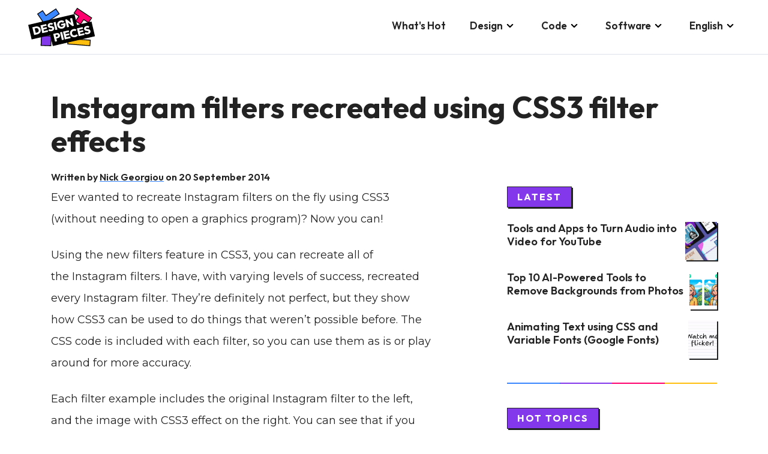

--- FILE ---
content_type: text/html; charset=UTF-8
request_url: https://www.designpieces.com/2014/09/instagram-filters-css3-effects/
body_size: 7968
content:
<!doctype html><html lang="en"><head><script>window.dataLayer = window.dataLayer || [];
      function gtag() { dataLayer.push(arguments); }
      gtag('js', new Date());

      gtag('config', 'G-B2HECL1MQ1');</script><meta charset="utf-8"><meta http-equiv="X-UA-Compatible" content="IE=edge"><meta name="viewport" content="width=device-width,initial-scale=1"><title>Instagram filters recreated using CSS3 filter effects &mdash; Design Pieces</title><meta name="description" content="
Ever wanted to recreate Instagram filters on the fly using CSS3 (without needing to open a graphics program)? Now you can!
"><link rel="stylesheet" href="/css/main.css"><link rel="canonical" href="https://www.designpieces.com/2014/09/instagram-filters-css3-effects/"><link rel="apple-touch-icon" sizes="180x180" href="/apple-touch-icon.png"><link rel="icon" type="image/png" sizes="32x32" href="/favicon-32x32.png"><link rel="icon" type="image/png" sizes="16x16" href="/favicon-16x16.png"><link rel="manifest" href="/site.webmanifest"><meta property="og:title" content="Instagram filters recreated using CSS3 filter effects  &mdash; Design Pieces"><meta property="og:description" content="
Ever wanted to recreate Instagram filters on the fly using CSS3 (without needing to open a graphics program)? Now you can!
"><meta property="og:image" content="https://www.designpieces.com//assets/wp-content/uploads/2014/09/CSS3-Filters-Instagram-Filters.jpg"><script async src="https://pagead2.googlesyndication.com/pagead/js/adsbygoogle.js?client=ca-pub-8618761073299310" crossorigin="anonymous"></script><script type="text/javascript">(function (c, l, a, r, i, t, y) {
        c[a] = c[a] || function () { (c[a].q = c[a].q || []).push(arguments) };
        t = l.createElement(r); t.async = 1; t.src = "https://www.clarity.ms/tag/" + i;
        y = l.getElementsByTagName(r)[0]; y.parentNode.insertBefore(t, y);
      })(window, document, "clarity", "script", "ixvyr8ijy9");</script></head><body><header id="page-header"><div class="container-fluid"><nav class="navbar navbar-expand-lg navbar-light navbar--primary position-static"><a class="navbar-brand" href="/"><img class="d-none d-lg-block navbar-brand-image--desktop" src="/images/design-pieces.svg" title="Design Pieces" alt="Design Pieces"> <img class="d-block d-lg-none navbar-brand-image--mobile" src="/images/design-pieces.svg" title="Design Pieces" alt="Design Pieces"> </a><button class="navbar-toggler navbar-toggler-right" type="button" data-bs-toggle="offcanvas" href="#mobileMenu" role="button" aria-controls="mobileMenu"><span class="offcanvas-shown-invisible"><svg class="icon icon-bars" width="24" height="24" viewBox="0 0 24 24" xmlns="http://www.w3.org/2000/svg"><path d="M3 8H21C21.2652 8 21.5196 7.89464 21.7071 7.70711C21.8946 7.51957 22 7.26522 22 7C22 6.73478 21.8946 6.48043 21.7071 6.29289C21.5196 6.10536 21.2652 6 21 6H3C2.73478 6 2.48043 6.10536 2.29289 6.29289C2.10536 6.48043 2 6.73478 2 7C2 7.26522 2.10536 7.51957 2.29289 7.70711C2.48043 7.89464 2.73478 8 3 8ZM21 16H3C2.73478 16 2.48043 16.1054 2.29289 16.2929C2.10536 16.4804 2 16.7348 2 17C2 17.2652 2.10536 17.5196 2.29289 17.7071C2.48043 17.8946 2.73478 18 3 18H21C21.2652 18 21.5196 17.8946 21.7071 17.7071C21.8946 17.5196 22 17.2652 22 17C22 16.7348 21.8946 16.4804 21.7071 16.2929C21.5196 16.1054 21.2652 16 21 16ZM21 11H3C2.73478 11 2.48043 11.1054 2.29289 11.2929C2.10536 11.4804 2 11.7348 2 12C2 12.2652 2.10536 12.5196 2.29289 12.7071C2.48043 12.8946 2.73478 13 3 13H21C21.2652 13 21.5196 12.8946 21.7071 12.7071C21.8946 12.5196 22 12.2652 22 12C22 11.7348 21.8946 11.4804 21.7071 11.2929C21.5196 11.1054 21.2652 11 21 11Z"/></svg></span><span class="offcanvas-shown-visible"><svg class="icon icon-close" width="24" height="24" viewBox="0 0 24 24" xmlns="http://www.w3.org/2000/svg"><path d="M13.4099 11.9999L19.7099 5.70994C19.8982 5.52164 20.004 5.26624 20.004 4.99994C20.004 4.73364 19.8982 4.47825 19.7099 4.28994C19.5216 4.10164 19.2662 3.99585 18.9999 3.99585C18.7336 3.99585 18.4782 4.10164 18.2899 4.28994L11.9999 10.5899L5.70994 4.28994C5.52164 4.10164 5.26624 3.99585 4.99994 3.99585C4.73364 3.99585 4.47824 4.10164 4.28994 4.28994C4.10164 4.47825 3.99585 4.73364 3.99585 4.99994C3.99585 5.26624 4.10164 5.52164 4.28994 5.70994L10.5899 11.9999L4.28994 18.2899C4.19621 18.3829 4.12182 18.4935 4.07105 18.6154C4.02028 18.7372 3.99414 18.8679 3.99414 18.9999C3.99414 19.132 4.02028 19.2627 4.07105 19.3845C4.12182 19.5064 4.19621 19.617 4.28994 19.7099C4.3829 19.8037 4.4935 19.8781 4.61536 19.9288C4.73722 19.9796 4.86793 20.0057 4.99994 20.0057C5.13195 20.0057 5.26266 19.9796 5.38452 19.9288C5.50638 19.8781 5.61698 19.8037 5.70994 19.7099L11.9999 13.4099L18.2899 19.7099C18.3829 19.8037 18.4935 19.8781 18.6154 19.9288C18.7372 19.9796 18.8679 20.0057 18.9999 20.0057C19.132 20.0057 19.2627 19.9796 19.3845 19.9288C19.5064 19.8781 19.617 19.8037 19.7099 19.7099C19.8037 19.617 19.8781 19.5064 19.9288 19.3845C19.9796 19.2627 20.0057 19.132 20.0057 18.9999C20.0057 18.8679 19.9796 18.7372 19.9288 18.6154C19.8781 18.4935 19.8037 18.3829 19.7099 18.2899L13.4099 11.9999Z"/></svg></span></button><div class="collapse navbar-collapse justify-content-end" id="navbarSupportedContent"><ul class="navbar-nav"><li class="nav-item"><a class="nav-link" href="/index.html">What's Hot</a></li><li class="nav-item"><a class="nav-link dp-navbar-dropdown__toggle" href="#" id="2Dropdown" role="button" data-bs-toggle="dropdown" aria-expanded="false"><span>Design</span> <svg class="icon icon-down-arrow-1" width="24" height="24" viewBox="0 0 24 24" xmlns="http://www.w3.org/2000/svg"><path d="M16.9997 9.17C16.8123 8.98375 16.5589 8.87921 16.2947 8.87921C16.0305 8.87921 15.7771 8.98375 15.5897 9.17L11.9997 12.71L8.4597 9.17C8.27234 8.98375 8.01889 8.87921 7.7547 8.87921C7.49052 8.87921 7.23707 8.98375 7.0497 9.17C6.95598 9.26297 6.88158 9.37357 6.83081 9.49543C6.78004 9.61729 6.75391 9.74799 6.75391 9.88C6.75391 10.012 6.78004 10.1427 6.83081 10.2646C6.88158 10.3864 6.95598 10.497 7.0497 10.59L11.2897 14.83C11.3827 14.9237 11.4933 14.9981 11.6151 15.0489C11.737 15.0997 11.8677 15.1258 11.9997 15.1258C12.1317 15.1258 12.2624 15.0997 12.3843 15.0489C12.5061 14.9981 12.6167 14.9237 12.7097 14.83L16.9997 10.59C17.0934 10.497 17.1678 10.3864 17.2186 10.2646C17.2694 10.1427 17.2955 10.012 17.2955 9.88C17.2955 9.74799 17.2694 9.61729 17.2186 9.49543C17.1678 9.37357 17.0934 9.26297 16.9997 9.17Z"/></svg></a><ul class="dropdown-menu dropdown-menu-end" aria-labelledby="navbarDropdown"><li><a class="dropdown-item" href="/tag/freebies/">Freebies</a></li><li><a class="dropdown-item" href="/tag/inspiration/">Inspiration</a></li><li><a class="dropdown-item" href="/tag/photography/">Photography</a></li><li><a class="dropdown-item" href="/tag/styles/">Styles</a></li><li><a class="dropdown-item" href="/tag/typography/">Typography</a></li><li><a class="dropdown-item" href="/palettes/">Brand Color Palettes</a></li></ul></li><li class="nav-item"><a class="nav-link dp-navbar-dropdown__toggle" href="#" id="3Dropdown" role="button" data-bs-toggle="dropdown" aria-expanded="false"><span>Code</span> <svg class="icon icon-down-arrow-1" width="24" height="24" viewBox="0 0 24 24" xmlns="http://www.w3.org/2000/svg"><path d="M16.9997 9.17C16.8123 8.98375 16.5589 8.87921 16.2947 8.87921C16.0305 8.87921 15.7771 8.98375 15.5897 9.17L11.9997 12.71L8.4597 9.17C8.27234 8.98375 8.01889 8.87921 7.7547 8.87921C7.49052 8.87921 7.23707 8.98375 7.0497 9.17C6.95598 9.26297 6.88158 9.37357 6.83081 9.49543C6.78004 9.61729 6.75391 9.74799 6.75391 9.88C6.75391 10.012 6.78004 10.1427 6.83081 10.2646C6.88158 10.3864 6.95598 10.497 7.0497 10.59L11.2897 14.83C11.3827 14.9237 11.4933 14.9981 11.6151 15.0489C11.737 15.0997 11.8677 15.1258 11.9997 15.1258C12.1317 15.1258 12.2624 15.0997 12.3843 15.0489C12.5061 14.9981 12.6167 14.9237 12.7097 14.83L16.9997 10.59C17.0934 10.497 17.1678 10.3864 17.2186 10.2646C17.2694 10.1427 17.2955 10.012 17.2955 9.88C17.2955 9.74799 17.2694 9.61729 17.2186 9.49543C17.1678 9.37357 17.0934 9.26297 16.9997 9.17Z"/></svg></a><ul class="dropdown-menu dropdown-menu-end" aria-labelledby="navbarDropdown"><li><a class="dropdown-item" href="/tag/css">CSS</a></li><li><a class="dropdown-item" href="/tag/html">HTML</a></li><li><a class="dropdown-item" href="/tag/javascript">JavaScript</a></li><li><a class="dropdown-item" href="/tag/ruby">Ruby</a></li></ul></li><li class="nav-item"><a class="nav-link dp-navbar-dropdown__toggle" href="#" id="4Dropdown" role="button" data-bs-toggle="dropdown" aria-expanded="false"><span>Software</span> <svg class="icon icon-down-arrow-1" width="24" height="24" viewBox="0 0 24 24" xmlns="http://www.w3.org/2000/svg"><path d="M16.9997 9.17C16.8123 8.98375 16.5589 8.87921 16.2947 8.87921C16.0305 8.87921 15.7771 8.98375 15.5897 9.17L11.9997 12.71L8.4597 9.17C8.27234 8.98375 8.01889 8.87921 7.7547 8.87921C7.49052 8.87921 7.23707 8.98375 7.0497 9.17C6.95598 9.26297 6.88158 9.37357 6.83081 9.49543C6.78004 9.61729 6.75391 9.74799 6.75391 9.88C6.75391 10.012 6.78004 10.1427 6.83081 10.2646C6.88158 10.3864 6.95598 10.497 7.0497 10.59L11.2897 14.83C11.3827 14.9237 11.4933 14.9981 11.6151 15.0489C11.737 15.0997 11.8677 15.1258 11.9997 15.1258C12.1317 15.1258 12.2624 15.0997 12.3843 15.0489C12.5061 14.9981 12.6167 14.9237 12.7097 14.83L16.9997 10.59C17.0934 10.497 17.1678 10.3864 17.2186 10.2646C17.2694 10.1427 17.2955 10.012 17.2955 9.88C17.2955 9.74799 17.2694 9.61729 17.2186 9.49543C17.1678 9.37357 17.0934 9.26297 16.9997 9.17Z"/></svg></a><ul class="dropdown-menu dropdown-menu-end" aria-labelledby="navbarDropdown"><li><a class="dropdown-item" href="/tag/adobe-illustrator/">Adobe Illustrator</a></li><li><a class="dropdown-item" href="/tag/adobe-photoshop/">Adobe Photoshop</a></li><li><a class="dropdown-item" href="/tag/google-analytics/">Google Analytics</a></li><li><a class="dropdown-item" href="/tag/instagram/">Instagram</a></li><li><a class="dropdown-item" href="/tag/wordpress/">Wordpress</a></li></ul></li><li class="nav-item"><a class="nav-link dp-navbar-dropdown__toggle" href="#" id="5Dropdown" role="button" data-bs-toggle="dropdown" aria-expanded="false"><span>English</span> <svg class="icon icon-down-arrow-1" width="24" height="24" viewBox="0 0 24 24" xmlns="http://www.w3.org/2000/svg"><path d="M16.9997 9.17C16.8123 8.98375 16.5589 8.87921 16.2947 8.87921C16.0305 8.87921 15.7771 8.98375 15.5897 9.17L11.9997 12.71L8.4597 9.17C8.27234 8.98375 8.01889 8.87921 7.7547 8.87921C7.49052 8.87921 7.23707 8.98375 7.0497 9.17C6.95598 9.26297 6.88158 9.37357 6.83081 9.49543C6.78004 9.61729 6.75391 9.74799 6.75391 9.88C6.75391 10.012 6.78004 10.1427 6.83081 10.2646C6.88158 10.3864 6.95598 10.497 7.0497 10.59L11.2897 14.83C11.3827 14.9237 11.4933 14.9981 11.6151 15.0489C11.737 15.0997 11.8677 15.1258 11.9997 15.1258C12.1317 15.1258 12.2624 15.0997 12.3843 15.0489C12.5061 14.9981 12.6167 14.9237 12.7097 14.83L16.9997 10.59C17.0934 10.497 17.1678 10.3864 17.2186 10.2646C17.2694 10.1427 17.2955 10.012 17.2955 9.88C17.2955 9.74799 17.2694 9.61729 17.2186 9.49543C17.1678 9.37357 17.0934 9.26297 16.9997 9.17Z"/></svg></a><ul class="dropdown-menu dropdown-menu-end" aria-labelledby="navbarDropdown"><li><a class="dropdown-item" href="/index.html">English</a></li><li><a class="dropdown-item" href="/es/index.html">Español</a></li><li><a class="dropdown-item" href="/fr/index.html">Français</a></li></ul></li></ul></div></nav></div></header><div class="dp-overlay"></div><div class="offcanvas offcanvas-end dp-mobile-menu" tabindex="-1" id="mobileMenu" aria-labelledby="mobileMenuLabel"><div class="offcanvas-body dp-mobile-menu__body"><ul class="dp-mobile-menu__nav nav flex-column nav-pills" aria-orientation="vertical"><li class="nav-item"><a class="nav-link" href="/index.html">What's Hot</a></li><li class="nav-item"><a class="nav-link dp-mobile-menu__submenu__toggle" href="#" id="2Submenu" role="button" aria-expanded="false"><span>Design</span> <svg class="icon icon-right-arrow-2" width="24" height="24" viewBox="0 0 24 24" xmlns="http://www.w3.org/2000/svg"><path d="M17.92 11.62C17.8724 11.4973 17.801 11.3851 17.71 11.29L12.71 6.29C12.6168 6.19676 12.5061 6.1228 12.3842 6.07234C12.2624 6.02188 12.1319 5.99591 12 5.99591C11.7337 5.99591 11.4783 6.1017 11.29 6.29C11.1968 6.38324 11.1228 6.49393 11.0723 6.61575C11.0219 6.73758 10.9959 6.86814 10.9959 7C10.9959 7.2663 11.1017 7.5217 11.29 7.71L14.59 11H7C6.73478 11 6.48043 11.1054 6.29289 11.2929C6.10536 11.4804 6 11.7348 6 12C6 12.2652 6.10536 12.5196 6.29289 12.7071C6.48043 12.8946 6.73478 13 7 13H14.59L11.29 16.29C11.1963 16.383 11.1219 16.4936 11.0711 16.6154C11.0203 16.7373 10.9942 16.868 10.9942 17C10.9942 17.132 11.0203 17.2627 11.0711 17.3846C11.1219 17.5064 11.1963 17.617 11.29 17.71C11.383 17.8037 11.4936 17.8781 11.6154 17.9289C11.7373 17.9797 11.868 18.0058 12 18.0058C12.132 18.0058 12.2627 17.9797 12.3846 17.9289C12.5064 17.8781 12.617 17.8037 12.71 17.71L17.71 12.71C17.801 12.6149 17.8724 12.5028 17.92 12.38C18.02 12.1365 18.02 11.8635 17.92 11.62Z"/></svg></a><div class="dp-mobile-menu__submenu" aria-labelledby="2Submenu"><a class="offcanvas-header dp-mobile-menu__submenu__close" href="#"><svg class="icon icon-left-arrow" width="24" height="24" viewBox="0 0 24 24" xmlns="http://www.w3.org/2000/svg"><path d="M16.9999 11H9.4099L12.7099 7.71C12.8982 7.52169 13.004 7.2663 13.004 7C13.004 6.7337 12.8982 6.4783 12.7099 6.29C12.5216 6.10169 12.2662 5.99591 11.9999 5.99591C11.7336 5.99591 11.4782 6.10169 11.2899 6.29L6.2899 11.29C6.19886 11.3851 6.12749 11.4972 6.0799 11.62C5.97988 11.8635 5.97988 12.1365 6.0799 12.38C6.12749 12.5027 6.19886 12.6149 6.2899 12.71L11.2899 17.71C11.3829 17.8037 11.4935 17.8781 11.6153 17.9289C11.7372 17.9797 11.8679 18.0058 11.9999 18.0058C12.1319 18.0058 12.2626 17.9797 12.3845 17.9289C12.5063 17.8781 12.6169 17.8037 12.7099 17.71C12.8036 17.617 12.878 17.5064 12.9288 17.3846C12.9796 17.2627 13.0057 17.132 13.0057 17C13.0057 16.868 12.9796 16.7373 12.9288 16.6154C12.878 16.4936 12.8036 16.383 12.7099 16.29L9.4099 13H16.9999C17.2651 13 17.5195 12.8946 17.707 12.7071C17.8945 12.5196 17.9999 12.2652 17.9999 12C17.9999 11.7348 17.8945 11.4804 17.707 11.2929C17.5195 11.1054 17.2651 11 16.9999 11Z"/></svg> <span class="offcanvas-title">Design</span></a><div class="offcanvas-body"><ul class="dp-mobile-menu__nav nav flex-column nav-pills"><li class="dp-mobile-menu__submenu__item"><a class="nav-link dp-mobile-menu__submenu__item__link" href="/tag/freebies/">Freebies</a></li><li class="dp-mobile-menu__submenu__item"><a class="nav-link dp-mobile-menu__submenu__item__link" href="/tag/inspiration/">Inspiration</a></li><li class="dp-mobile-menu__submenu__item"><a class="nav-link dp-mobile-menu__submenu__item__link" href="/tag/photography/">Photography</a></li><li class="dp-mobile-menu__submenu__item"><a class="nav-link dp-mobile-menu__submenu__item__link" href="/tag/styles/">Styles</a></li><li class="dp-mobile-menu__submenu__item"><a class="nav-link dp-mobile-menu__submenu__item__link" href="/tag/typography/">Typography</a></li><li class="dp-mobile-menu__submenu__item"><a class="nav-link dp-mobile-menu__submenu__item__link" href="/palettes/">Brand Color Palettes</a></li></ul></div></div></li><li class="nav-item"><a class="nav-link dp-mobile-menu__submenu__toggle" href="#" id="3Submenu" role="button" aria-expanded="false"><span>Code</span> <svg class="icon icon-right-arrow-2" width="24" height="24" viewBox="0 0 24 24" xmlns="http://www.w3.org/2000/svg"><path d="M17.92 11.62C17.8724 11.4973 17.801 11.3851 17.71 11.29L12.71 6.29C12.6168 6.19676 12.5061 6.1228 12.3842 6.07234C12.2624 6.02188 12.1319 5.99591 12 5.99591C11.7337 5.99591 11.4783 6.1017 11.29 6.29C11.1968 6.38324 11.1228 6.49393 11.0723 6.61575C11.0219 6.73758 10.9959 6.86814 10.9959 7C10.9959 7.2663 11.1017 7.5217 11.29 7.71L14.59 11H7C6.73478 11 6.48043 11.1054 6.29289 11.2929C6.10536 11.4804 6 11.7348 6 12C6 12.2652 6.10536 12.5196 6.29289 12.7071C6.48043 12.8946 6.73478 13 7 13H14.59L11.29 16.29C11.1963 16.383 11.1219 16.4936 11.0711 16.6154C11.0203 16.7373 10.9942 16.868 10.9942 17C10.9942 17.132 11.0203 17.2627 11.0711 17.3846C11.1219 17.5064 11.1963 17.617 11.29 17.71C11.383 17.8037 11.4936 17.8781 11.6154 17.9289C11.7373 17.9797 11.868 18.0058 12 18.0058C12.132 18.0058 12.2627 17.9797 12.3846 17.9289C12.5064 17.8781 12.617 17.8037 12.71 17.71L17.71 12.71C17.801 12.6149 17.8724 12.5028 17.92 12.38C18.02 12.1365 18.02 11.8635 17.92 11.62Z"/></svg></a><div class="dp-mobile-menu__submenu" aria-labelledby="3Submenu"><a class="offcanvas-header dp-mobile-menu__submenu__close" href="#"><svg class="icon icon-left-arrow" width="24" height="24" viewBox="0 0 24 24" xmlns="http://www.w3.org/2000/svg"><path d="M16.9999 11H9.4099L12.7099 7.71C12.8982 7.52169 13.004 7.2663 13.004 7C13.004 6.7337 12.8982 6.4783 12.7099 6.29C12.5216 6.10169 12.2662 5.99591 11.9999 5.99591C11.7336 5.99591 11.4782 6.10169 11.2899 6.29L6.2899 11.29C6.19886 11.3851 6.12749 11.4972 6.0799 11.62C5.97988 11.8635 5.97988 12.1365 6.0799 12.38C6.12749 12.5027 6.19886 12.6149 6.2899 12.71L11.2899 17.71C11.3829 17.8037 11.4935 17.8781 11.6153 17.9289C11.7372 17.9797 11.8679 18.0058 11.9999 18.0058C12.1319 18.0058 12.2626 17.9797 12.3845 17.9289C12.5063 17.8781 12.6169 17.8037 12.7099 17.71C12.8036 17.617 12.878 17.5064 12.9288 17.3846C12.9796 17.2627 13.0057 17.132 13.0057 17C13.0057 16.868 12.9796 16.7373 12.9288 16.6154C12.878 16.4936 12.8036 16.383 12.7099 16.29L9.4099 13H16.9999C17.2651 13 17.5195 12.8946 17.707 12.7071C17.8945 12.5196 17.9999 12.2652 17.9999 12C17.9999 11.7348 17.8945 11.4804 17.707 11.2929C17.5195 11.1054 17.2651 11 16.9999 11Z"/></svg> <span class="offcanvas-title">Code</span></a><div class="offcanvas-body"><ul class="dp-mobile-menu__nav nav flex-column nav-pills"><li class="dp-mobile-menu__submenu__item"><a class="nav-link dp-mobile-menu__submenu__item__link" href="/tag/css">CSS</a></li><li class="dp-mobile-menu__submenu__item"><a class="nav-link dp-mobile-menu__submenu__item__link" href="/tag/html">HTML</a></li><li class="dp-mobile-menu__submenu__item"><a class="nav-link dp-mobile-menu__submenu__item__link" href="/tag/javascript">JavaScript</a></li><li class="dp-mobile-menu__submenu__item"><a class="nav-link dp-mobile-menu__submenu__item__link" href="/tag/ruby">Ruby</a></li></ul></div></div></li><li class="nav-item"><a class="nav-link dp-mobile-menu__submenu__toggle" href="#" id="4Submenu" role="button" aria-expanded="false"><span>Software</span> <svg class="icon icon-right-arrow-2" width="24" height="24" viewBox="0 0 24 24" xmlns="http://www.w3.org/2000/svg"><path d="M17.92 11.62C17.8724 11.4973 17.801 11.3851 17.71 11.29L12.71 6.29C12.6168 6.19676 12.5061 6.1228 12.3842 6.07234C12.2624 6.02188 12.1319 5.99591 12 5.99591C11.7337 5.99591 11.4783 6.1017 11.29 6.29C11.1968 6.38324 11.1228 6.49393 11.0723 6.61575C11.0219 6.73758 10.9959 6.86814 10.9959 7C10.9959 7.2663 11.1017 7.5217 11.29 7.71L14.59 11H7C6.73478 11 6.48043 11.1054 6.29289 11.2929C6.10536 11.4804 6 11.7348 6 12C6 12.2652 6.10536 12.5196 6.29289 12.7071C6.48043 12.8946 6.73478 13 7 13H14.59L11.29 16.29C11.1963 16.383 11.1219 16.4936 11.0711 16.6154C11.0203 16.7373 10.9942 16.868 10.9942 17C10.9942 17.132 11.0203 17.2627 11.0711 17.3846C11.1219 17.5064 11.1963 17.617 11.29 17.71C11.383 17.8037 11.4936 17.8781 11.6154 17.9289C11.7373 17.9797 11.868 18.0058 12 18.0058C12.132 18.0058 12.2627 17.9797 12.3846 17.9289C12.5064 17.8781 12.617 17.8037 12.71 17.71L17.71 12.71C17.801 12.6149 17.8724 12.5028 17.92 12.38C18.02 12.1365 18.02 11.8635 17.92 11.62Z"/></svg></a><div class="dp-mobile-menu__submenu" aria-labelledby="4Submenu"><a class="offcanvas-header dp-mobile-menu__submenu__close" href="#"><svg class="icon icon-left-arrow" width="24" height="24" viewBox="0 0 24 24" xmlns="http://www.w3.org/2000/svg"><path d="M16.9999 11H9.4099L12.7099 7.71C12.8982 7.52169 13.004 7.2663 13.004 7C13.004 6.7337 12.8982 6.4783 12.7099 6.29C12.5216 6.10169 12.2662 5.99591 11.9999 5.99591C11.7336 5.99591 11.4782 6.10169 11.2899 6.29L6.2899 11.29C6.19886 11.3851 6.12749 11.4972 6.0799 11.62C5.97988 11.8635 5.97988 12.1365 6.0799 12.38C6.12749 12.5027 6.19886 12.6149 6.2899 12.71L11.2899 17.71C11.3829 17.8037 11.4935 17.8781 11.6153 17.9289C11.7372 17.9797 11.8679 18.0058 11.9999 18.0058C12.1319 18.0058 12.2626 17.9797 12.3845 17.9289C12.5063 17.8781 12.6169 17.8037 12.7099 17.71C12.8036 17.617 12.878 17.5064 12.9288 17.3846C12.9796 17.2627 13.0057 17.132 13.0057 17C13.0057 16.868 12.9796 16.7373 12.9288 16.6154C12.878 16.4936 12.8036 16.383 12.7099 16.29L9.4099 13H16.9999C17.2651 13 17.5195 12.8946 17.707 12.7071C17.8945 12.5196 17.9999 12.2652 17.9999 12C17.9999 11.7348 17.8945 11.4804 17.707 11.2929C17.5195 11.1054 17.2651 11 16.9999 11Z"/></svg> <span class="offcanvas-title">Software</span></a><div class="offcanvas-body"><ul class="dp-mobile-menu__nav nav flex-column nav-pills"><li class="dp-mobile-menu__submenu__item"><a class="nav-link dp-mobile-menu__submenu__item__link" href="/tag/adobe-illustrator/">Adobe Illustrator</a></li><li class="dp-mobile-menu__submenu__item"><a class="nav-link dp-mobile-menu__submenu__item__link" href="/tag/adobe-photoshop/">Adobe Photoshop</a></li><li class="dp-mobile-menu__submenu__item"><a class="nav-link dp-mobile-menu__submenu__item__link" href="/tag/google-analytics/">Google Analytics</a></li><li class="dp-mobile-menu__submenu__item"><a class="nav-link dp-mobile-menu__submenu__item__link" href="/tag/instagram/">Instagram</a></li><li class="dp-mobile-menu__submenu__item"><a class="nav-link dp-mobile-menu__submenu__item__link" href="/tag/wordpress/">Wordpress</a></li></ul></div></div></li><li class="nav-item"><a class="nav-link dp-mobile-menu__submenu__toggle" href="#" id="5Submenu" role="button" aria-expanded="false"><span>English</span> <svg class="icon icon-right-arrow-2" width="24" height="24" viewBox="0 0 24 24" xmlns="http://www.w3.org/2000/svg"><path d="M17.92 11.62C17.8724 11.4973 17.801 11.3851 17.71 11.29L12.71 6.29C12.6168 6.19676 12.5061 6.1228 12.3842 6.07234C12.2624 6.02188 12.1319 5.99591 12 5.99591C11.7337 5.99591 11.4783 6.1017 11.29 6.29C11.1968 6.38324 11.1228 6.49393 11.0723 6.61575C11.0219 6.73758 10.9959 6.86814 10.9959 7C10.9959 7.2663 11.1017 7.5217 11.29 7.71L14.59 11H7C6.73478 11 6.48043 11.1054 6.29289 11.2929C6.10536 11.4804 6 11.7348 6 12C6 12.2652 6.10536 12.5196 6.29289 12.7071C6.48043 12.8946 6.73478 13 7 13H14.59L11.29 16.29C11.1963 16.383 11.1219 16.4936 11.0711 16.6154C11.0203 16.7373 10.9942 16.868 10.9942 17C10.9942 17.132 11.0203 17.2627 11.0711 17.3846C11.1219 17.5064 11.1963 17.617 11.29 17.71C11.383 17.8037 11.4936 17.8781 11.6154 17.9289C11.7373 17.9797 11.868 18.0058 12 18.0058C12.132 18.0058 12.2627 17.9797 12.3846 17.9289C12.5064 17.8781 12.617 17.8037 12.71 17.71L17.71 12.71C17.801 12.6149 17.8724 12.5028 17.92 12.38C18.02 12.1365 18.02 11.8635 17.92 11.62Z"/></svg></a><div class="dp-mobile-menu__submenu" aria-labelledby="5Submenu"><a class="offcanvas-header dp-mobile-menu__submenu__close" href="#"><svg class="icon icon-left-arrow" width="24" height="24" viewBox="0 0 24 24" xmlns="http://www.w3.org/2000/svg"><path d="M16.9999 11H9.4099L12.7099 7.71C12.8982 7.52169 13.004 7.2663 13.004 7C13.004 6.7337 12.8982 6.4783 12.7099 6.29C12.5216 6.10169 12.2662 5.99591 11.9999 5.99591C11.7336 5.99591 11.4782 6.10169 11.2899 6.29L6.2899 11.29C6.19886 11.3851 6.12749 11.4972 6.0799 11.62C5.97988 11.8635 5.97988 12.1365 6.0799 12.38C6.12749 12.5027 6.19886 12.6149 6.2899 12.71L11.2899 17.71C11.3829 17.8037 11.4935 17.8781 11.6153 17.9289C11.7372 17.9797 11.8679 18.0058 11.9999 18.0058C12.1319 18.0058 12.2626 17.9797 12.3845 17.9289C12.5063 17.8781 12.6169 17.8037 12.7099 17.71C12.8036 17.617 12.878 17.5064 12.9288 17.3846C12.9796 17.2627 13.0057 17.132 13.0057 17C13.0057 16.868 12.9796 16.7373 12.9288 16.6154C12.878 16.4936 12.8036 16.383 12.7099 16.29L9.4099 13H16.9999C17.2651 13 17.5195 12.8946 17.707 12.7071C17.8945 12.5196 17.9999 12.2652 17.9999 12C17.9999 11.7348 17.8945 11.4804 17.707 11.2929C17.5195 11.1054 17.2651 11 16.9999 11Z"/></svg> <span class="offcanvas-title">English</span></a><div class="offcanvas-body"><ul class="dp-mobile-menu__nav nav flex-column nav-pills"><li class="dp-mobile-menu__submenu__item"><a class="nav-link dp-mobile-menu__submenu__item__link" href="/index.html">English</a></li><li class="dp-mobile-menu__submenu__item"><a class="nav-link dp-mobile-menu__submenu__item__link" href="/es/index.html">Español</a></li><li class="dp-mobile-menu__submenu__item"><a class="nav-link dp-mobile-menu__submenu__item__link" href="/fr/index.html">Français</a></li></ul></div></div></li></ul></div></div><div class="page-content"><div class="container"><h1 class="page-title">Instagram filters recreated using CSS3 filter effects</h1><div class="page-metadata">Written by <span class="page-author"><a href="/author/nickgeorgiou">Nick Georgiou</a></span> on 20 September 2014</div></div><div class="container"><div class="row"><div class="col-lg-7 order-0 order-lg-0"><p>Ever wanted to recreate Instagram filters on the fly using CSS3 (without needing to open a graphics program)? Now you can!</p><p>Using&nbsp;the new filters feature in CSS3, you can&nbsp;recreate all of the&nbsp;Instagram filters. I have, with varying levels of success, recreated every Instagram filter. They’re definitely not perfect, but they show how CSS3 can be used to do things that weren’t possible before. The CSS code is included with each filter, so you can use them as is or play around for more accuracy.</p><p>Each filter example includes the original Instagram filter to the left, and the image with CSS3 effect on the right. You can see that if you remove the CSS from the right, you end up with the original, unfiltered image.</p><h2>Unfiltered Image</h2><p>Here is the unfiltered image for your reference:</p><p><a href="/assets/wp-content/uploads/2014/07/1374-nofilter.jpg"><img class="alignnone size-medium wp-image-1435" src="/assets/wp-content/uploads/2014/07/1374-nofilter-300x300.jpg" alt="No Filter Instagram example" width="300" height="300"></a></p><h2>X-PRO 2</h2><div class="group"><div class="twoup"><div id="attachment_1443" style="width: 310px" class="wp-caption alignnone"><img aria-describedby="caption-attachment-1443" class="wp-image-1443 size-medium" src="/assets/wp-content/uploads/2014/07/1374-xpro2-300x300.jpg" alt="X Pro 2 Instagram filter example" width="300" height="300"><p id="caption-attachment-1443" class="wp-caption-text">Original Instagram Filter</p></div></div><div class="twoup"><div id="attachment_1435" style="width: 310px" class="wp-caption alignnone"><img aria-describedby="caption-attachment-1435" class="wp-image-1435 size-medium ig-xpro2" src="/assets/wp-content/uploads/2014/07/1374-nofilter-300x300.jpg" alt="No Filter Instagram example" width="300" height="300"><p id="caption-attachment-1435" class="wp-caption-text">CSS Filter</p></div></div></div><pre data-language="css">.ig-xpro2 {
  -webkit-filter: contrast(1.3) brightness(0.8) sepia(0.3) saturate(1.5) hue-rotate(-20deg);
  filter: contrast(1.3) brightness(0.8) sepia(0.3) saturate(1.5) hue-rotate(-20deg);
}</pre><h2>Willow</h2><div class="group"><div class="twoup"><div id="attachment_1442" style="width: 310px" class="wp-caption alignnone"><img aria-describedby="caption-attachment-1442" class="wp-image-1442 size-medium" src="/assets/wp-content/uploads/2014/07/1374-willow-300x300.jpg" alt="Willow Instagram filter example" width="300" height="300"><p id="caption-attachment-1442" class="wp-caption-text">Original Instagram Filter</p></div></div><div class="twoup"><div id="attachment_1435" style="width: 310px" class="wp-caption alignnone"><img aria-describedby="caption-attachment-1435" class="ig-willow wp-image-1435 size-medium" src="/assets/wp-content/uploads/2014/07/1374-nofilter-300x300.jpg" alt="No Filter Instagram example" width="300" height="300"><p id="caption-attachment-1435" class="wp-caption-text">CSS Filter</p></div></div></div><pre data-language="css">.ig-willow {
  -webkit-filter: saturate(0.02) contrast(0.85) brightness(1.2) sepia(0.02);
  filter: saturate(0.02) contrast(0.85) brightness(1.2) sepia(0.02);
}</pre><h2>Walden</h2><div class="group"><div class="twoup"><div id="attachment_1441" style="width: 310px" class="wp-caption alignnone"><img aria-describedby="caption-attachment-1441" class="wp-image-1441 size-medium" src="/assets/wp-content/uploads/2014/07/1374-walden-300x300.jpg" alt="Walden Instagram filter example" width="300" height="300"><p id="caption-attachment-1441" class="wp-caption-text">Original Instagram Filter</p></div></div><div class="twoup"><div id="attachment_1435" style="width: 310px" class="wp-caption alignnone"><img aria-describedby="caption-attachment-1435" class="ig-walden wp-image-1435 size-medium" src="/assets/wp-content/uploads/2014/07/1374-nofilter-300x300.jpg" alt="No Filter Instagram example" width="300" height="300"><p id="caption-attachment-1435" class="wp-caption-text">CSS Filter</p></div></div></div><pre data-language="css">.ig-walden {
  -webkit-filter: sepia(0.35) contrast(0.9) brightness(1.1) hue-rotate(-10deg) saturate(1.5);
  filter: sepia(0.35) contrast(0.9) brightness(1.1) hue-rotate(-10deg) saturate(1.5);
}</pre><h2>Valencia</h2><div class="group"><div class="twoup"><div id="attachment_1440" style="width: 310px" class="wp-caption alignnone"><img aria-describedby="caption-attachment-1440" class="wp-image-1440 size-medium" src="/assets/wp-content/uploads/2014/07/1374-valencia-300x300.jpg" alt="Valencia Instagram filter example" width="300" height="300"><p id="caption-attachment-1440" class="wp-caption-text">Original Instagram Filter</p></div></div><div class="twoup"><div id="attachment_1435" style="width: 310px" class="wp-caption alignnone"><img aria-describedby="caption-attachment-1435" class="ig-valencia wp-image-1435 size-medium" src="/assets/wp-content/uploads/2014/07/1374-nofilter-300x300.jpg" alt="No Filter Instagram example" width="300" height="300"><p id="caption-attachment-1435" class="wp-caption-text">CSS Filter</p></div></div></div><pre data-language="css">.ig-valencia {
  -webkit-filter: sepia(0.15) saturate(1.5) contrast(0.9);
  filter: sepia(0.15) saturate(1.5) contrast(0.9);
}</pre><h2>Toaster</h2><div class="group"><div class="twoup"><div id="attachment_1439" style="width: 310px" class="wp-caption alignnone"><img aria-describedby="caption-attachment-1439" class="wp-image-1439 size-medium" src="/assets/wp-content/uploads/2014/07/1374-toaster-300x300.jpg" alt="Toaster Instagram filter example" width="300" height="300"><p id="caption-attachment-1439" class="wp-caption-text">Original Instagram Filter</p></div></div><div class="twoup"><div id="attachment_1435" style="width: 310px" class="wp-caption alignnone"><img aria-describedby="caption-attachment-1435" class="ig-toaster wp-image-1435 size-medium" src="/assets/wp-content/uploads/2014/07/1374-nofilter-300x300.jpg" alt="No Filter Instagram example" width="300" height="300"><p id="caption-attachment-1435" class="wp-caption-text">CSS Filter</p></div></div><pre data-language="css">.ig-toaster {
  -webkit-filter:sepia(0.4) saturate(2.5) hue-rotate(-30deg) contrast(0.67);
  -filter:sepia(0.4) saturate(2.5) hue-rotate(-30deg) contrast(0.67);
}</pre><h2>Sutro</h2><div class="group"><div class="twoup"><div id="attachment_1438" style="width: 310px" class="wp-caption alignnone"><img aria-describedby="caption-attachment-1438" class="wp-image-1438 size-medium" src="/assets/wp-content/uploads/2014/07/1374-sutro-300x300.jpg" alt="Sutro Instagram filter example" width="300" height="300"><p id="caption-attachment-1438" class="wp-caption-text">Original Instagram Filter</p></div></div><div class="twoup"><div id="attachment_1435" style="width: 310px" class="wp-caption alignnone"><img aria-describedby="caption-attachment-1435" class="ig-sutro wp-image-1435 size-medium" src="/assets/wp-content/uploads/2014/07/1374-nofilter-300x300.jpg" alt="No Filter Instagram example" width="300" height="300"><p id="caption-attachment-1435" class="wp-caption-text">CSS Filter</p></div></div></div><pre data-language="css">.ig-sutro {
  -webkit-filter: brightness(0.75) contrast(1.3) sepia(0.5) hue-rotate(-25deg);
  filter: brightness(0.75) contrast(1.3) sepia(0.5) hue-rotate(-25deg);
}</pre><h2>Sierra</h2><div class="group"><div class="twoup"><div id="attachment_1437" style="width: 310px" class="wp-caption alignnone"><img aria-describedby="caption-attachment-1437" class="wp-image-1437 size-medium" src="/assets/wp-content/uploads/2014/07/1374-sierra-300x300.jpg" alt="Sierra Instagram filter example" width="300" height="300"><p id="caption-attachment-1437" class="wp-caption-text">Original Instagram Filter</p></div></div><div class="twoup"><div id="attachment_1435" style="width: 310px" class="wp-caption alignnone"><img aria-describedby="caption-attachment-1435" class="ig-sierra wp-image-1435 size-medium" src="/assets/wp-content/uploads/2014/07/1374-nofilter-300x300.jpg" alt="No Filter Instagram example" width="300" height="300"><p id="caption-attachment-1435" class="wp-caption-text">CSS Filter</p></div></div></div><pre data-language="css">.ig-sierra {
  -webkit-filter: contrast(0.8) saturate(1.2) sepia(0.15);
  filter: contrast(0.8) saturate(1.2) sepia(0.15);
}</pre><h2>Rise</h2><div class="group"><div class="twoup"><div id="attachment_1436" style="width: 310px" class="wp-caption alignnone"><img aria-describedby="caption-attachment-1436" class="wp-image-1436 size-medium" src="/assets/wp-content/uploads/2014/07/1374-rise-300x300.jpg" alt="Rise Instagram filter example" width="300" height="300"><p id="caption-attachment-1436" class="wp-caption-text">Original Instagram Filter</p></div></div><div class="twoup"><div id="attachment_1435" style="width: 310px" class="wp-caption alignnone"><img aria-describedby="caption-attachment-1435" class="ig-rise wp-image-1435 size-medium" src="/assets/wp-content/uploads/2014/07/1374-nofilter-300x300.jpg" alt="No Filter Instagram example" width="300" height="300"><p id="caption-attachment-1435" class="wp-caption-text">CSS Filter</p></div></div></div><pre data-language="css">.ig-rise {
  -webkit-filter: saturate(1.4) sepia(0.25) hue-rotate(-15deg) contrast(0.8) brightness(1.1);
  filter: saturate(1.4) sepia(0.25) hue-rotate(-15deg) contrast(0.8) brightness(1.1);
}</pre><h2>Nashville</h2><div class="group"><div class="twoup"><div id="attachment_1434" style="width: 310px" class="wp-caption alignnone"><img aria-describedby="caption-attachment-1434" class="wp-image-1434 size-medium" src="/assets/wp-content/uploads/2014/07/1374-nashville-300x300.jpg" alt="Nashville Instagram filter example" width="300" height="300"><p id="caption-attachment-1434" class="wp-caption-text">Original Instagram Filter</p></div></div><div class="twoup"><div id="attachment_1435" style="width: 310px" class="wp-caption alignnone"><img aria-describedby="caption-attachment-1435" class="ig-nashville wp-image-1435 size-medium" src="/assets/wp-content/uploads/2014/07/1374-nofilter-300x300.jpg" alt="No Filter Instagram example" width="300" height="300"><p id="caption-attachment-1435" class="wp-caption-text">CSS Filter</p></div></div></div><pre data-language="css">.ig-nashville {
  -webkit-filter: sepia(0.4) saturate(1.5) contrast(0.9) brightness(1.1) hue-rotate(-15deg);
  filter: sepia(0.4) saturate(1.5) contrast(0.9) brightness(1.1) hue-rotate(-15deg);
}</pre><h2>Mayfair</h2><div class="group"><div class="twoup"><div id="attachment_1433" style="width: 310px" class="wp-caption alignnone"><img aria-describedby="caption-attachment-1433" class="wp-image-1433 size-medium" src="/assets/wp-content/uploads/2014/07/1374-mayfair-300x300.jpg" alt="Mayfair Instagram filter example" width="300" height="300"><p id="caption-attachment-1433" class="wp-caption-text">Original Instagram Filter</p></div></div><div class="twoup"><div id="attachment_1435" style="width: 310px" class="wp-caption alignnone"><img aria-describedby="caption-attachment-1435" class="ig-mayfair wp-image-1435 size-medium" src="/assets/wp-content/uploads/2014/07/1374-nofilter-300x300.jpg" alt="No Filter Instagram example" width="300" height="300"><p id="caption-attachment-1435" class="wp-caption-text">CSS Filter</p></div></div></div><pre data-language="css">.ig-mayfair {
  -webkit-filter: saturate(1.4) contrast(1.1);
  filter: saturate(1.4) contrast(1.1);
}</pre><h2>Lo-Fi</h2><div class="group"><div class="twoup"><div id="attachment_1432" style="width: 310px" class="wp-caption alignnone"><img aria-describedby="caption-attachment-1432" class="wp-image-1432 size-medium" src="/assets/wp-content/uploads/2014/07/1374-lofi-300x300.jpg" alt="Lofi Instagram filter example" width="300" height="300"><p id="caption-attachment-1432" class="wp-caption-text">Original Instagram Filter</p></div></div><div class="twoup"><div id="attachment_1435" style="width: 310px" class="wp-caption alignnone"><img aria-describedby="caption-attachment-1435" class="ig-lofi wp-image-1435 size-medium" src="/assets/wp-content/uploads/2014/07/1374-nofilter-300x300.jpg" alt="No Filter Instagram example" width="300" height="300"><p id="caption-attachment-1435" class="wp-caption-text">CSS Filter</p></div></div></div><pre data-language="css">.ig-lofi {
  filter: contrast(1.4) brightness(0.9) sepia(0.05);
  -webkit-filter: contrast(1.4) brightness(0.9) sepia(0.05);
}</pre><h2>Kelvin</h2><div class="group"><div class="twoup"><div id="attachment_1431" style="width: 310px" class="wp-caption alignnone"><img aria-describedby="caption-attachment-1431" class="wp-image-1431 size-medium" src="/assets/wp-content/uploads/2014/07/1374-kelvin-300x300.jpg" alt="Kelvin Instagram filter example" width="300" height="300"><p id="caption-attachment-1431" class="wp-caption-text">Original Instagram Filter</p></div></div><div class="twoup"><div id="attachment_1435" style="width: 310px" class="wp-caption alignnone"><img aria-describedby="caption-attachment-1435" class="ig-kelvin wp-image-1435 size-medium" src="/assets/wp-content/uploads/2014/07/1374-nofilter-300x300.jpg" alt="No Filter Instagram example" width="300" height="300"><p id="caption-attachment-1435" class="wp-caption-text">CSS Filter</p></div></div></div><pre data-language="css">.ig-kelvin {
  filter: sepia(0.4) saturate(2.4) brightness(1.3) contrast(1);
  -webkit-filter: sepia(0.4) saturate(2.4) brightness(1.3) contrast(1);
}</pre><h2>Inkwell</h2><div class="group"><div class="twoup"><div id="attachment_1430" style="width: 310px" class="wp-caption alignnone"><img aria-describedby="caption-attachment-1430" class="wp-image-1430 size-medium" src="/assets/wp-content/uploads/2014/07/1374-inkwell-300x300.jpg" alt="Inkwell Instagram filter example" width="300" height="300"><p id="caption-attachment-1430" class="wp-caption-text">Original Instagram Filter</p></div></div><div class="twoup"><div id="attachment_1435" style="width: 310px" class="wp-caption alignnone"><img aria-describedby="caption-attachment-1435" class="ig-inkwell wp-image-1435 size-medium" src="/assets/wp-content/uploads/2014/07/1374-nofilter-300x300.jpg" alt="No Filter Instagram example" width="300" height="300"><p id="caption-attachment-1435" class="wp-caption-text">CSS Filter</p></div></div></div><pre data-language="css">.ig-inkwell {
  -webkit-filter: grayscale(1) brightness(1.2) contrast(1.05);
  filter: grayscale(1) brightness(1.2) contrast(1.05);
}</pre><h2>Hudson</h2><div class="group"><div class="twoup"><div id="attachment_1429" style="width: 310px" class="wp-caption alignnone"><img aria-describedby="caption-attachment-1429" class="wp-image-1429 size-medium" src="/assets/wp-content/uploads/2014/07/1374-hudson-300x300.jpg" alt="Hudson Instagram filter example" width="300" height="300"><p id="caption-attachment-1429" class="wp-caption-text">Original Instagram Filter</p></div></div><div class="twoup"><div id="attachment_1435" style="width: 310px" class="wp-caption alignnone"><img aria-describedby="caption-attachment-1435" class="ig-hudson wp-image-1435 size-medium" src="/assets/wp-content/uploads/2014/07/1374-nofilter-300x300.jpg" alt="No Filter Instagram example" width="300" height="300"><p id="caption-attachment-1435" class="wp-caption-text">CSS Filter</p></div></div></div><pre data-language="css">.ig-hudson {
  -webkit-filter: contrast(1.2) brightness(0.9) hue-rotate(-10deg);
  filter: contrast(1.2) brightness(0.9) hue-rotate(-10deg);
}</pre><h2>Hefe</h2><div class="group"><div class="twoup"><div id="attachment_1428" style="width: 310px" class="wp-caption alignnone"><img aria-describedby="caption-attachment-1428" class="wp-image-1428 size-medium" src="/assets/wp-content/uploads/2014/07/1374-hefe-300x300.jpg" alt="Hefe Instagram filter example" width="300" height="300"><p id="caption-attachment-1428" class="wp-caption-text">Original (Instagram) Filter</p></div></div><div class="twoup"><div id="attachment_1435" style="width: 310px" class="wp-caption alignnone"><img aria-describedby="caption-attachment-1435" class="ig-hefe wp-image-1435 size-medium" src="/assets/wp-content/uploads/2014/07/1374-nofilter-300x300.jpg" alt="No Filter Instagram example" width="300" height="300"><p id="caption-attachment-1435" class="wp-caption-text">CSS Filter</p></div></div></div><pre data-language="css">.hefe {
  -webkit-filter: contrast(1.3) sepia(0.3) saturate(1.3) hue-rotate(-10deg) brightness(0.95);
  filter: contrast(1.3) sepia(0.3) saturate(1.3) hue-rotate(-10deg) brightness(0.95);
}</pre><h2>Earlybird</h2><div class="group"><div class="twoup"><div id="attachment_1427" style="width: 310px" class="wp-caption alignnone"><img aria-describedby="caption-attachment-1427" class="wp-image-1427 size-medium" src="/assets/wp-content/uploads/2014/07/1374-earlybird-300x300.jpg" alt="Earlybird Instagram filter example" width="300" height="300"><p id="caption-attachment-1427" class="wp-caption-text">Original Instagram Filter</p></div></div><div class="twoup"><div id="attachment_1435" style="width: 310px" class="wp-caption alignnone"><img aria-describedby="caption-attachment-1435" class="ig-earlybird wp-image-1435 size-medium" src="/assets/wp-content/uploads/2014/07/1374-nofilter-300x300.jpg" alt="No Filter Instagram example" width="300" height="300"><p id="caption-attachment-1435" class="wp-caption-text">CSS Filter</p></div></div></div><pre data-language="css">.ig-earlybird {
  -webkit-filter: sepia(0.4) saturate(1.6) contrast(1.1) brightness(0.9) hue-rotate(-10deg);
  filter: sepia(0.4) saturate(1.6) contrast(1.1) brightness(0.9) hue-rotate(-10deg);
}</pre><h2>Brannan</h2><div class="group"><div class="twoup"><div id="attachment_1426" style="width: 310px" class="wp-caption alignnone"><img aria-describedby="caption-attachment-1426" class="wp-image-1426 size-medium" src="/assets/wp-content/uploads/2014/07/1374-brannan-300x300.jpg" alt="Brannan Instagram filter example" width="300" height="300"><p id="caption-attachment-1426" class="wp-caption-text">Original Instagram Filter</p></div></div><div class="twoup"><div id="attachment_1435" style="width: 310px" class="wp-caption alignnone"><img aria-describedby="caption-attachment-1435" class="ig-brannan wp-image-1435 size-medium" src="/assets/wp-content/uploads/2014/07/1374-nofilter-300x300.jpg" alt="No Filter Instagram example" width="300" height="300"><p id="caption-attachment-1435" class="wp-caption-text">CSS Filter</p></div></div></div><pre data-language="css">.ig-brannan {
  -webkit-filter: sepia(0.5) contrast(1.4);
  filter: sepia(0.5) contrast(1.4);
}</pre><h2>Amaro</h2><div class="group"><div class="twoup"><div id="attachment_1425" style="width: 310px" class="wp-caption alignnone"><img aria-describedby="caption-attachment-1425" class="wp-image-1425 size-medium" src="/assets/wp-content/uploads/2014/07/1374-amaro-300x300.jpg" alt="Amaro Instagram filter example" width="300" height="300"><p id="caption-attachment-1425" class="wp-caption-text">Original Instagram Filter</p></div></div><div class="twoup"><div id="attachment_1435" style="width: 310px" class="wp-caption alignnone"><img aria-describedby="caption-attachment-1435" class="ig-amaro wp-image-1435 size-medium" src="/assets/wp-content/uploads/2014/07/1374-nofilter-300x300.jpg" alt="No Filter Instagram example" width="300" height="300"><p id="caption-attachment-1435" class="wp-caption-text">CSS Filter</p></div></div></div><pre data-language="css">.ig-amaro {
  -webkit-filter: hue-rotate(-10deg) contrast(0.9) brightness(1.1) saturate(1.5);
  filter: hue-rotate(-10deg) contrast(0.9) brightness(1.1) saturate(1.5);
}</pre><h2>1977</h2><div class="group"><div class="twoup"><div id="attachment_1424" style="width: 310px" class="wp-caption alignnone"><img aria-describedby="caption-attachment-1424" class="wp-image-1424 size-medium" src="/assets/wp-content/uploads/2014/07/1374-1977-300x300.jpg" alt="1977 Instagram Filter Example" width="300" height="300"><p id="caption-attachment-1424" class="wp-caption-text">Original Instagram Filter</p></div></div><div class="twoup"><div id="attachment_1435" style="width: 310px" class="wp-caption alignnone"><img aria-describedby="caption-attachment-1435" class="ig-1977 wp-image-1435 size-medium" src="/assets/wp-content/uploads/2014/07/1374-nofilter-300x300.jpg" alt="No Filter Instagram example" width="300" height="300"><p id="caption-attachment-1435" class="wp-caption-text">CSS Filter</p></div></div></div><pre data-language="css">.ig-1977 {
  -webkit-filter: sepia(0.5) hue-rotate(-30deg) saturate(1.2) contrast(0.8);
  filter: sepia(0.5) hue-rotate(-30deg) saturate(1.2) contrast(0.8);
}
</pre></div><h2>See also</h2><ul><li><a title="CSS Filter Playground" href="https://bennettfeely.com/filters/" target="_blank">CSS Filter Playground</a> – This shows all of the different filters available in CSS3.</li><li><a title="CSS Background Blend Modes" href="https://www.webdesignerdepot.com/2014/07/15-css-blend-modes-that-will-supercharge-your-images/" target="_blank">CSS Background Blend Modes</a> – I didn’t use this method because I didn’t want to resort to using background images, but it shows how you can get some pretty awesome blend effects using CSS3</li><li><a title="CSS Filters Slider" href="https://html5-demos.appspot.com/static/css/filters/index.html" target="_blank">CSS Filter Effects</a> – this has a handy slider tool that also generates the CSS on the fly!</li><li><a title="CSS3 Filters Browser Support" href="https://developer.mozilla.org/en-US/docs/Web/CSS/filter#Browser_compatibility" target="_blank">CSS3 Filters Browser Support</a></li></ul><h2>Let us know</h2><p>If you managed to get a better match to the Instagram filters by playing around with the CSS Filters, we would love to know. Please leave a comment and we’ll include a link to you if you provide something useful.</p><p></p><div class="penci-single-link-pages"><br></div><p></p><ul class="dp-tags"><li class="dp-tags__tag"><a class="dp-tags__tag-link" href="/tag/css">css</a></li><li class="dp-tags__tag"><a class="dp-tags__tag-link" href="/tag/photography">photography</a></li></ul></div><div class="col-lg-4 order-1 order-lg-1 offset-lg-1"><div class="dp-sidebar"><div class="dp-sidebar__title-container"><h2 class="dp-sidebar__title">Latest</h2></div><ol class="dp-post-list"><li><div class="dp-post-preview dp-post-preview--small"><a href="/2023/10/tools-and-apps-to-turn-audio-into-video-for-youtube/" title="Tools and Apps to Turn Audio into Video for YouTube" class="dp-post-preview__link"><picture><source type="image/avif" srcset="/img/N9Te_SiyOT-300.avif 300w, /img/N9Te_SiyOT-600.avif 600w" sizes="(min-width: 30em) 50vw, 100vw"><source type="image/jpeg" srcset="/img/N9Te_SiyOT-300.jpeg 300w, /img/N9Te_SiyOT-600.jpeg 600w" sizes="(min-width: 30em) 50vw, 100vw"><img alt="Tools and Apps to Turn Audio into Video for YouTube" loading="lazy" decoding="async" class="dp-post-preview__image" src="/img/N9Te_SiyOT-300.jpeg" width="600" height="420"></picture><div class="dp-post-preview__title">Tools and Apps to Turn Audio into Video for YouTube</div></a></div></li><li><div class="dp-post-preview dp-post-preview--small"><a href="/2023/10/top-10-ai-powered-tools-to-remove-backgrounds-from-photos/" title="Top 10 AI-Powered Tools to Remove Backgrounds from Photos" class="dp-post-preview__link"><picture><source type="image/avif" srcset="/img/4XANpqJqZI-300.avif 300w, /img/4XANpqJqZI-600.avif 600w" sizes="(min-width: 30em) 50vw, 100vw"><source type="image/jpeg" srcset="/img/4XANpqJqZI-300.jpeg 300w, /img/4XANpqJqZI-600.jpeg 600w" sizes="(min-width: 30em) 50vw, 100vw"><img alt="Top 10 AI-Powered Tools to Remove Backgrounds from Photos" loading="lazy" decoding="async" class="dp-post-preview__image" src="/img/4XANpqJqZI-300.jpeg" width="600" height="420"></picture><div class="dp-post-preview__title">Top 10 AI-Powered Tools to Remove Backgrounds from Photos</div></a></div></li><li><div class="dp-post-preview dp-post-preview--small"><a href="/2023/10/animate-variable-fonts-google-fonts/" title="Animating Text using CSS and Variable Fonts (Google Fonts)" class="dp-post-preview__link"><picture><source type="image/avif" srcset="/img/SAiDls1dX0-300.avif 300w, /img/SAiDls1dX0-600.avif 600w" sizes="(min-width: 30em) 50vw, 100vw"><source type="image/jpeg" srcset="/img/SAiDls1dX0-300.jpeg 300w, /img/SAiDls1dX0-600.jpeg 600w" sizes="(min-width: 30em) 50vw, 100vw"><img alt="Animating Text using CSS and Variable Fonts (Google Fonts)" loading="lazy" decoding="async" class="dp-post-preview__image" src="/img/SAiDls1dX0-300.jpeg" width="600" height="409"></picture><div class="dp-post-preview__title">Animating Text using CSS and Variable Fonts (Google Fonts)</div></a></div></li></ol><hr><div class="dp-sidebar__title-container"><h2 class="dp-sidebar__title">Hot Topics</h2></div><ul class="dp-tags mb-4"><li class="dp-tags__tag"><a class="dp-tags__tag-link" href="/tag/responsive-web-design">responsive web design</a></li><li class="dp-tags__tag"><a class="dp-tags__tag-link" href="/tag/web-design">web design</a></li><li class="dp-tags__tag"><a class="dp-tags__tag-link" href="/tag/colour-palette">colour palette</a></li><li class="dp-tags__tag"><a class="dp-tags__tag-link" href="/tag/google-plus">google plus</a></li><li class="dp-tags__tag"><a class="dp-tags__tag-link" href="/tag/css">css</a></li><li class="dp-tags__tag"><a class="dp-tags__tag-link" href="/tag/wordpress">wordpress</a></li><li class="dp-tags__tag"><a class="dp-tags__tag-link" href="/tag/wordpress-mobile">wordpress mobile</a></li><li class="dp-tags__tag"><a class="dp-tags__tag-link" href="/tag/html">HTML</a></li><li class="dp-tags__tag"><a class="dp-tags__tag-link" href="/tag/twitter">twitter</a></li><li class="dp-tags__tag"><a class="dp-tags__tag-link" href="/tag/vimeo">vimeo</a></li><li class="dp-tags__tag"><a class="dp-tags__tag-link" href="/tag/social-media">social media</a></li><li class="dp-tags__tag"><a class="dp-tags__tag-link" href="/tag/typography">typography</a></li><li class="dp-tags__tag"><a class="dp-tags__tag-link" href="/tag/design">design</a></li><li class="dp-tags__tag"><a class="dp-tags__tag-link" href="/tag/icons">icons</a></li><li class="dp-tags__tag"><a class="dp-tags__tag-link" href="/tag/paid">paid</a></li><li class="dp-tags__tag"><a class="dp-tags__tag-link" href="/tag/web">web</a></li><li class="dp-tags__tag"><a class="dp-tags__tag-link" href="/tag/javascript">javascript</a></li><li class="dp-tags__tag"><a class="dp-tags__tag-link" href="/tag/filter">filter</a></li><li class="dp-tags__tag"><a class="dp-tags__tag-link" href="/tag/google-analytics">Google Analytics</a></li><li class="dp-tags__tag"><a class="dp-tags__tag-link" href="/tag/ip-address">ip address</a></li><li class="dp-tags__tag"><a class="dp-tags__tag-link" href="/tag/traffic">traffic</a></li><li class="dp-tags__tag"><a class="dp-tags__tag-link" href="/tag/graphic-design">graphic design</a></li><li class="dp-tags__tag"><a class="dp-tags__tag-link" href="/tag/instagram">instagram</a></li><li class="dp-tags__tag"><a class="dp-tags__tag-link" href="/tag/instagram-filter">instagram filter</a></li><li class="dp-tags__tag"><a class="dp-tags__tag-link" href="/tag/photoshop">photoshop</a></li><li class="dp-tags__tag"><a class="dp-tags__tag-link" href="/tag/photoshop-atn">photoshop atn</a></li><li class="dp-tags__tag"><a class="dp-tags__tag-link" href="/tag/adobe-photoshop">Adobe Photoshop</a></li><li class="dp-tags__tag"><a class="dp-tags__tag-link" href="/tag/instagram-filters">instagram filters</a></li><li class="dp-tags__tag"><a class="dp-tags__tag-link" href="/tag/interaction-design">interaction design</a></li><li class="dp-tags__tag"><a class="dp-tags__tag-link" href="/tag/search">search</a></li><li class="dp-tags__tag"><a class="dp-tags__tag-link" href="/tag/ux">ux</a></li><li class="dp-tags__tag"><a class="dp-tags__tag-link" href="/tag/ux-design">UX Design</a></li><li class="dp-tags__tag"><a class="dp-tags__tag-link" href="/tag/design-process">design process</a></li><li class="dp-tags__tag"><a class="dp-tags__tag-link" href="/tag/portfolio">portfolio</a></li><li class="dp-tags__tag"><a class="dp-tags__tag-link" href="/tag/process">process</a></li><li class="dp-tags__tag"><a class="dp-tags__tag-link" href="/tag/color">color</a></li><li class="dp-tags__tag"><a class="dp-tags__tag-link" href="/tag/digital-marketing">digital marketing</a></li><li class="dp-tags__tag"><a class="dp-tags__tag-link" href="/tag/photography">photography</a></li><li class="dp-tags__tag"><a class="dp-tags__tag-link" href="/tag/photoshop-actions">photoshop actions</a></li><li class="dp-tags__tag"><a class="dp-tags__tag-link" href="/tag/ruby">Ruby</a></li><li class="dp-tags__tag"><a class="dp-tags__tag-link" href="/tag/styles">styles</a></li><li class="dp-tags__tag"><a class="dp-tags__tag-link" href="/tag/freebies">Freebies</a></li><li class="dp-tags__tag"><a class="dp-tags__tag-link" href="/tag/adobe-illustrator">Adobe Illustrator</a></li><li class="dp-tags__tag"><a class="dp-tags__tag-link" href="/tag/apps">apps</a></li><li class="dp-tags__tag"><a class="dp-tags__tag-link" href="/tag/inspiration">inspiration</a></li><li class="dp-tags__tag"><a class="dp-tags__tag-link" href="/tag/bootstrap">Bootstrap</a></li><li class="dp-tags__tag"><a class="dp-tags__tag-link" href="/tag/google-adsense">Google Adsense</a></li><li class="dp-tags__tag"><a class="dp-tags__tag-link" href="/tag/tools">Tools</a></li><li class="dp-tags__tag"><a class="dp-tags__tag-link" href="/tag/camera">camera</a></li><li class="dp-tags__tag"><a class="dp-tags__tag-link" href="/tag/video">video</a></li><li class="dp-tags__tag"><a class="dp-tags__tag-link" href="/tag/video-editing-apps">video editing apps</a></li><li class="dp-tags__tag"><a class="dp-tags__tag-link" href="/tag/beauty-apps">beauty apps</a></li><li class="dp-tags__tag"><a class="dp-tags__tag-link" href="/tag/photo-taking-apps">photo taking apps</a></li><li class="dp-tags__tag"><a class="dp-tags__tag-link" href="/tag/cinemagraphs">cinemagraphs</a></li><li class="dp-tags__tag"><a class="dp-tags__tag-link" href="/tag/stop-motion-video">stop motion video</a></li><li class="dp-tags__tag"><a class="dp-tags__tag-link" href="/tag/loop-video">loop video</a></li><li class="dp-tags__tag"><a class="dp-tags__tag-link" href="/tag/animated-gifs">animated gifs</a></li><li class="dp-tags__tag"><a class="dp-tags__tag-link" href="/tag/how-to-add-music-to-a-picture">how to add music to a picture</a></li><li class="dp-tags__tag"><a class="dp-tags__tag-link" href="/tag/3d-picture-effects">3d picture effects</a></li><li class="dp-tags__tag"><a class="dp-tags__tag-link" href="/tag/photo-collage-apps">photo collage apps</a></li><li class="dp-tags__tag"><a class="dp-tags__tag-link" href="/tag/photography-apps">photography apps</a></li><li class="dp-tags__tag"><a class="dp-tags__tag-link" href="/tag/good-photo-editing-app">good photo editing app</a></li><li class="dp-tags__tag"><a class="dp-tags__tag-link" href="/tag/good-photo-editing-apps">good photo editing apps</a></li><li class="dp-tags__tag"><a class="dp-tags__tag-link" href="/tag/branding">branding</a></li><li class="dp-tags__tag"><a class="dp-tags__tag-link" href="/tag/logos">logos</a></li><li class="dp-tags__tag"><a class="dp-tags__tag-link" href="/tag/augmented-reality">augmented reality</a></li><li class="dp-tags__tag"><a class="dp-tags__tag-link" href="/tag/vector">vector</a></li><li class="dp-tags__tag"><a class="dp-tags__tag-link" href="/tag/stories">stories</a></li><li class="dp-tags__tag"><a class="dp-tags__tag-link" href="/tag/illustrations">Illustrations</a></li><li class="dp-tags__tag"><a class="dp-tags__tag-link" href="/tag/google-fonts">google fonts</a></li><li class="dp-tags__tag"><a class="dp-tags__tag-link" href="/tag/ai">AI</a></li><li class="dp-tags__tag"><a class="dp-tags__tag-link" href="/tag/audio">audio</a></li><li class="dp-tags__tag"><a class="dp-tags__tag-link" href="/tag/youtube">youtube</a></li><li class="dp-tags__tag"><a class="dp-tags__tag-link" href="/tag/palette">palette</a></li><li class="dp-tags__tag"><a class="dp-tags__tag-link" href="/tag/palettes">palettes</a></li></ul></div></div></div></div></div><footer><div class="container"><div class="row"><div class="col-md-4 col-lg-6"><a href="" class="footer-logo"><img src="/images/design-pieces.svg" title="Design Pieces" alt="Design Pieces"></a></div><div class="col-md-4 col-lg-3"><p></p></div></div></div><hr><div class="container"><p class="mb-0">&copy; Design Pieces 2023 | <a href="https://www.facebook.com/designpieces" title="Facebook">Facebook</a> | <a href="https://www.instagram.com/designpieces/" title="Instagram">Instagram</a> | <a href="https://www.twitter.com/designpieces" title="X/Twitter">X/Twitter</a></p></div></footer><script src="/js/app.bundle.js"></script></body></html>

--- FILE ---
content_type: text/html; charset=utf-8
request_url: https://www.google.com/recaptcha/api2/aframe
body_size: 267
content:
<!DOCTYPE HTML><html><head><meta http-equiv="content-type" content="text/html; charset=UTF-8"></head><body><script nonce="t9sYcQnXGKW3rPBVPMpDag">/** Anti-fraud and anti-abuse applications only. See google.com/recaptcha */ try{var clients={'sodar':'https://pagead2.googlesyndication.com/pagead/sodar?'};window.addEventListener("message",function(a){try{if(a.source===window.parent){var b=JSON.parse(a.data);var c=clients[b['id']];if(c){var d=document.createElement('img');d.src=c+b['params']+'&rc='+(localStorage.getItem("rc::a")?sessionStorage.getItem("rc::b"):"");window.document.body.appendChild(d);sessionStorage.setItem("rc::e",parseInt(sessionStorage.getItem("rc::e")||0)+1);localStorage.setItem("rc::h",'1769329026730');}}}catch(b){}});window.parent.postMessage("_grecaptcha_ready", "*");}catch(b){}</script></body></html>